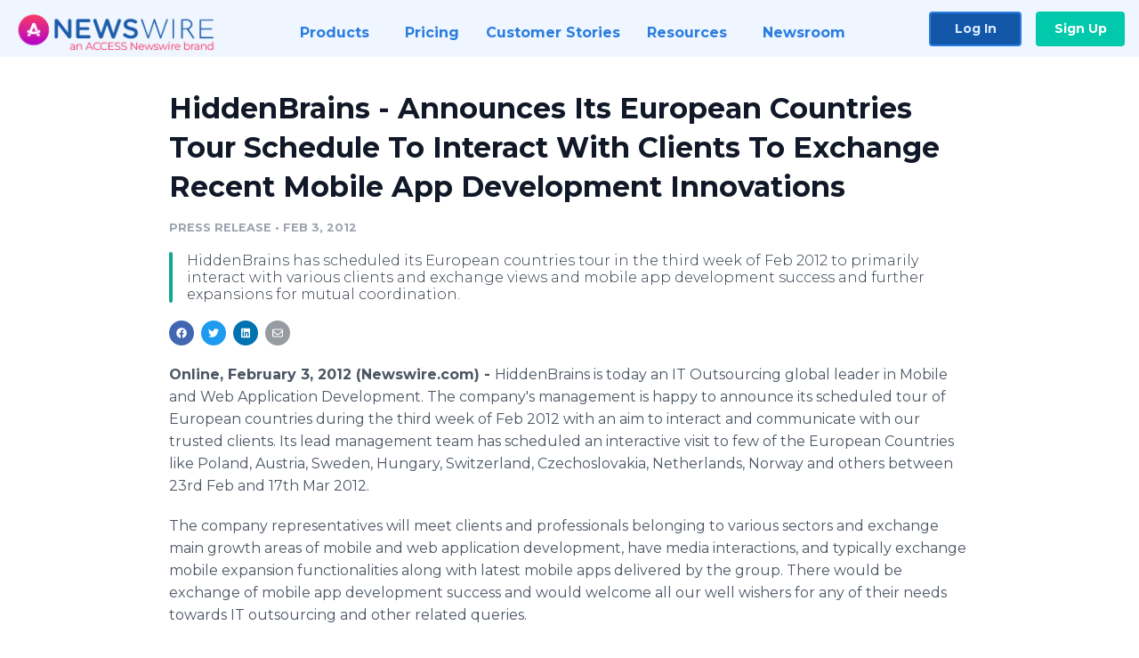

--- FILE ---
content_type: text/html; charset=utf-8
request_url: https://www.newswire.com/news/hiddenbrains-announces-its-european-countries-tour-schedule-to-interact-198371
body_size: 9073
content:

<!DOCTYPE html>
<html lang="en" class="newswire website bs4
                ">
<head>

    <meta name="csrf-token" content="4snyXv69DbdKQamC7EB5UliL2YG1Fhl9vD4u8NNR" />
    <meta charset="utf-8" />
    <meta name="viewport" content="width=device-width, initial-scale=1" />
    <base href="https://www.newswire.com/" />

    
    <title>
                                    HiddenBrains - Announces Its European Countries Tour Schedule To Interact With Clients To Exchange Recent Mobile App Development Innovations |
                                    Newswire
            </title>

    
    
    
            <link rel="canonical" href="https://www.newswire.com/news/hiddenbrains-announces-its-european-countries-tour-schedule-to-interact-198371" />
        <meta name="twitter:card" content="summary_large_image" />
    <meta name="twitter:title" content="HiddenBrains - Announces Its European Countries Tour Schedule To Interact With Clients To Exchange Recent Mobile App Development Innovations" />
    <meta name="twitter:description" content="HiddenBrains has scheduled its European countries tour in the third week of Feb 2012 to primarily interact with various clients and exchange views and mobile app development success and further expansions for mutual coordination." />

    <meta property="og:url" content="https://www.newswire.com/news/hiddenbrains-announces-its-european-countries-tour-schedule-to-interact-198371" />
    <meta property="og:title" content="HiddenBrains - Announces Its European Countries Tour Schedule To Interact With Clients To Exchange Recent Mobile App Development Innovations" />
    <meta property="og:description" content="HiddenBrains has scheduled its European countries tour in the third week of Feb 2012 to primarily interact with various clients and exchange views and mobile app development success and further expansions for mutual coordination." />
    <meta property="fb:app_id" content="586234651427775" />

    
    
    
    <meta name="description" content="HiddenBrains has scheduled its European countries tour in the third week of Feb 2012 to primarily interact with various clients and exchange views and mobile app development success and further expansions for mutual coordination." />
    <meta name="keywords" content="Mobile App Developer - MWC 2012, Mobile Application Development, Mobile World Congress 2012, MWC 2012 Hidden Brain" />


    <link rel="preconnect" href="https://fonts.googleapis.com"> 
<link rel="preconnect" href="https://fonts.gstatic.com" crossorigin> 
<link rel="stylesheet" href="//fonts.googleapis.com/css?family=Open+Sans:300,400,600,700,800,300italic,400italic,600italic,700italic" />
<link rel="stylesheet" href="//fonts.googleapis.com/css?family=Montserrat:300,400,500,600,700" />

    
    <link rel="stylesheet" href="https://cdn.nwe.io/assets/loader/1e5077fc26cc0d831be279a19a67f0355e65f37b563910d2eb9b3330d6323789.css">

    <!--[if lt IE 9]><script src="https://cdn.nwe.io/assets/loader/8b573b860cec1ce2b310a7f2ab1c405ce8f0ba7faea920a11c29a77ca0b419cd.js" class="js-loader"></script>
<![endif]-->
    <!--[if IE]><meta http-equiv="X-UA-Compatible" content="IE=edge,chrome=1" /><![endif]-->

    <script>

window._defer_callback_jQuery = [];
window._defer_callback = [];

window.$ = function(callback) {
	if (typeof callback === 'function')
		_defer_callback_jQuery.push(callback);
};

window.defer = function(callback) {
	if (typeof callback === 'function')
		_defer_callback.push(callback);
};

// replacement for $(window).on('load', ...);
// that handles the case where window is already loaded
window.deferUntilComplete = function(callback) {
	if (document.readyState !== 'complete')
		return window.addEventListener('load', callback);
	return callback();
};

</script>

    <link href="https://cdn.nwe.io/assets/im/favicon.ico?0587e58ba" type="image/x-icon" rel="shortcut icon" />
    <link href="https://cdn.nwe.io/assets/im/favicon.ico?0587e58ba" type="image/x-icon" rel="icon" />

    <!-- Google Tag Manager -->
<!-- Start GTM Dependency -->
<script>
// Initialize backend session from FullStory session url
window['_fs_ready'] = () => {
    const sessionUrl = FS.getCurrentSessionURL();
    const savedSession = "";

    if (sessionUrl && sessionUrl !== savedSession) {
        const formData = new FormData();
        formData.append('url', sessionUrl);
        fetch("https:\/\/www.newswire.com\/api\/session\/fullstory", {
            method: 'POST',
            body: formData,
            headers: {Accept: 'application/json'}
        })
        .catch(() => {
            console.warn('Fullstory session error.');
        })
    }
};

</script>
<!-- End GTM Dependency -->
<!-- Google Tag Manager Datalayer-->
<script type="application/javascript">
window.dataLayer = window.dataLayer || [];

dataLayer.push({
    'isUserOnline': false,
    'isAdminOnline': false,
    'isUserPanel': false,
    'brandName': "Newswire",
    'isFullStoryEnabled': false,
    'isCollab': false,
    'isMediaRoom': false,
    'isSalesGeneration': false,
    'isNewswirePlatform': true,
    })
</script>
<!-- Google Tag Manager Datalayer-->

<script>(function(w,d,s,l,i){w[l]=w[l]||[];w[l].push({'gtm.start':
new Date().getTime(),event:'gtm.js'});var f=d.getElementsByTagName(s)[0],
j=d.createElement(s),dl=l!='dataLayer'?'&l='+l:'';j.async=true;j.src=
'https://www.googletagmanager.com/gtm.js?id='+i+dl;f.parentNode.insertBefore(j,f);
})(window,document,'script','dataLayer', "GTM-TKKB8JX");</script>
<!-- End Google Tag Manager -->
    <meta name="google-site-verification" content="q8ryY6fz2fhB9rFoyyhK0b6aq7qYS99CRThypWPaZOA" />

        <link rel="canonical" href="https://www.newswire.com/view/content/hiddenbrains-announces-its-european-countries-tour-schedule-to-interact-198371" />
    
    <script>

    CKEDITOR_BASEPATH  = "https:\/\/cdn.nwe.io\/assets\/lib\/ckeditor\/";
    NR_USER_ID         = null;
    RELATIVE_URI       = "view\/content\/hiddenbrains-announces-its-european-countries-tour-schedule-to-interact-198371";
    ASSETS_VERSION     = "0587e58ba";
    IS_DEVELOPMENT     = false;
    IS_PRODUCTION      = true;
    ASSETS_BASE        = "https:\/\/cdn.nwe.io\/assets\/";

    </script>

    
</head>
<body class="relative">
    <!-- Google Tag Manager (noscript) -->
<noscript><iframe src="https://www.googletagmanager.com/ns.html?id=GTM-TKKB8JX"
height="0" width="0" style="display:none;visibility:hidden"></iframe></noscript>
<!-- End Google Tag Manager (noscript) -->
    
    <!--[if lt IE 8]><p class="chromeframe">You are using an <strong>outdated</strong> browser.
    Please <a href="http://browsehappy.com/">upgrade your browser</a> or
    <a href="http://www.google.com/chromeframe/?redirect=true">activate Google Chrome Frame</a>
    to improve your experience.</p><![endif]-->

    <div id="fb-root"></div>
<!-- Start Navigation -->
<div class="nw-navigation-section " data-state="close">
    <link rel="stylesheet" href="https://cdn.nwe.io/assets_v3/css/components/navigation.css?id=0b9eb035dcdc3edca30889d785bedfcf" />
    <header class="nw-navigation">
        <nav class="nw-navigation__nav" aria-label="Main">
            <a class="nw-navigation__brand" href="/">
                <!-- Desktop logo (hidden on mobile) -->
                <img class="nw-navigation__brand-logo--desktop" width="969" height="194" src="https://cdn.nwe.io/assets/im/website_alt/newswire_ANW_logo.png?v=4fa7a5154" alt="Newswire">
                <!-- Mobile logo (hidden on desktop) -->
                <img class="nw-navigation__brand-logo--mobile" width="120" height="24" src="https://cdn.nwe.io/assets/im/website_alt/logo.svg?v=4fa7a5154" alt="Newswire">
            </a>
            <a role="button" aria-label="navigation toggle" tabindex="0" class="nw-navigation__toggle-wrapper">
                <span class="nw-navigation__toggle"></span>
            </a>
            <menu class="nw-navigation__menu">
                <li data-active-listen class="nw-navigation__item parent" data-state="close">
                    <span class="nw-navigation__item-text">
                        <span class="nw-navigation__item-text-title">Products<span class="fal fa-angle-down"></span>
                        </span>
                    </span>
                    <menu class="nw-navigation__subitems">
                        <li class="nw-navigation__subitem">
                            <a class="nw-navigation__subitem-text nw-navigation__icon nw-navigation__icon--pr-distro"
                                href="https://www.newswire.com/press-release-distribution">
                                Press Release Distribution
                            </a>
                        </li>
                        <li class="nw-navigation__subitem">
                            <a class="nw-navigation__subitem-text nw-navigation__icon nw-navigation__icon--puzzle"
                                href="https://www.newswire.com/press-release-optimizer">
                                Press Release Optimizer
                            </a>
                        </li>
                        <li class="nw-navigation__subitem">
                            <a class="nw-navigation__subitem-text nw-navigation__icon nw-navigation__icon--media-suite"
                                href="https://www.newswire.com/media-suite">
                                Media Suite
                            </a>
                        </li>
                        <li class="nw-navigation__subitem">
                            <a class="nw-navigation__subitem-text nw-navigation__icon nw-navigation__icon--media-db"
                                href="https://www.newswire.com/media-database">
                                Media Database
                            </a>
                        </li>
                        <li class="nw-navigation__subitem">
                            <a class="nw-navigation__subitem-text nw-navigation__icon nw-navigation__icon--media-pitching"
                                href="https://www.newswire.com/media-pitching">
                                Media Pitching
                            </a>
                        </li>
                        <li class="nw-navigation__subitem">
                            <a class="nw-navigation__subitem-text nw-navigation__icon nw-navigation__icon--media-monitoring"
                                href="https://www.newswire.com/media-monitoring">
                                Media Monitoring
                            </a>
                        </li>
                        <li class="nw-navigation__subitem">
                            <a class="nw-navigation__subitem-text nw-navigation__icon nw-navigation__icon--analytics"
                                href="https://www.newswire.com/analytics">
                                Analytics
                            </a>
                        </li>
                        <li class="nw-navigation__subitem">
                            <a class="nw-navigation__subitem-text nw-navigation__icon nw-navigation__icon--newsrooms"
                                href="https://www.newswire.com/media-room">
                                Media Room
                            </a>
                        </li>
                    </menu>
                </li>

                <li data-active-listen class="nw-navigation__item">
                    <a class="nw-navigation__item-text" href="https://www.newswire.com/pricing">
                    <span class="nw-navigation__item-text-title">Pricing</span></a>
                </li>

                <li data-active-listen class="nw-navigation__item">
                    <a class="nw-navigation__item-text" href="https://www.newswire.com/customer-success-stories">
                    <span class="nw-navigation__item-text-title">Customer Stories</span></a>
                </li>

                <li data-active-listen class="nw-navigation__item parent" data-state="close">
                    <span class="nw-navigation__item-text">
                        <span class="nw-navigation__item-text-title">Resources<span class="fal fa-angle-down"></span></span>
                    </span>
                    <menu class="nw-navigation__subitems">
                        <li class="nw-navigation__subitem">
                            <a class="nw-navigation__subitem-text nw-navigation__icon nw-navigation__icon--education"
                                href="https://www.newswire.com/resources">
                                Education
                            </a>
                        </li>
                        <li class="nw-navigation__subitem">
                            <a class="nw-navigation__subitem-text nw-navigation__icon nw-navigation__icon--blog"
                                href="https://www.newswire.com/blog">
                                Blog
                            </a>
                        </li>
                        <li class="nw-navigation__subitem">
                            <a class="nw-navigation__subitem-text nw-navigation__icon nw-navigation__icon--planner"
                                href="https://www.newswire.com/planner/intro">
                                PR & Earned Media Planner
                            </a>
                        </li>
                        <li class="nw-navigation__subitem">
                            <a class="nw-navigation__subitem-text nw-navigation__icon nw-navigation__icon--journalists"
                                href="https://www.newswire.com/journalists">
                                For Journalists
                            </a>
                        </li>
                        <li class="nw-navigation__subitem">
                            <a class="nw-navigation__subitem-text nw-navigation__icon nw-navigation__icon--feed"
                                href="https://www.newswire.com/feeds">
                                RSS Feeds
                            </a>
                        </li>
                        <li class="nw-navigation__subitem">
                            <a class="nw-navigation__subitem-text nw-navigation__icon nw-navigation__icon--support"
                                href="mailto:support@newswire.com">
                                Support
                            </a>
                        </li>
                    </menu>
                </li>

                <li data-active-listen class="nw-navigation__item">
                    <a class="nw-navigation__item-text" href="https://www.newswire.com/newsroom">
                    <span class="nw-navigation__item-text-title">Newsroom</span></a>
                </li>

                <li class="nw-navigation__item buttons">
                    <a class="nw-navigation__item-text login" href="https://app.accessnewswire.com/login/newswire">Log In</a>
                    <a class="nw-navigation__item-text signup" href="https://app.accessnewswire.com/login/newswire">Sign Up</a>
                </li>
            </menu>
        </nav>
    </header>

    
    <script type="application/javascript">
        (() => {

            // setTimeout to remove from current blocking stack to allow content/scripts to load prior
            setTimeout(() => {
                initNavActiveFunctionality();
                initNavToggleFunctionality();
            });

            /**
             * Active menu item based on the url and toggle submenu
             *
             * @return  void
             */
            function initNavActiveFunctionality() {
                const pageUrl = window.location.href;
                Array.from(document.querySelectorAll('[data-active-listen]')).forEach(element => {
                    handleActiveElement(element, pageUrl);
                });
            }

            /**
             * Active sandwich icon and submenu click functionality
             *
             * @return  void
             */
            function initNavToggleFunctionality() {
                // Responsive sandwich icon click functionality
                setToggleState('.nw-navigation__toggle-wrapper', '.nw-navigation-section');
                // Responsive submenu click functionality
                setToggleState('.nw-navigation__item.parent');
            }

            /**
             * Set the element class to is-active if it contains one or more link to the current page
             *
             * @param  {HTMLElement} element The element holding possible links
             * @param  {string} pageUrl The page url string
             * @return  void
             */
            function handleActiveElement(element, pageUrl) {
                let isActive;
                for (const link of [...element.querySelectorAll('a')]) {
                    isActive = false;
                    if (!link.href) {
                        console.error('There should be at least one valid link under elements with data-active-listen attribute');
                        return;
                    }
                    // Newsroom submenu edge cases
                    if (element.className.includes('nw-subnavigation__item')
                        && link.pathname === '/newsroom'
                        && /\/newsroom\/./.test(pageUrl)
                        && !pageUrl.includes('/newsroom/page')) {

                        continue;
                    }

                    // All other links
                    if (pageUrl.includes(link.href)
                        && !pageUrl.includes(`${link.href}-`)
                        && !pageUrl.includes(`${link.href}_`)) {

                        isActive = true;
                        link.classList.add('is-active');
                        break;
                    }
                }

                if (isActive) {
                    element.classList.add('is-active');
                }
            }


            /**
             * Toggle open|close states
             *
             * @param  {string} clickElement The element watching for the event
             * @param  {string|null} stateElement The element holding the state, null when state and event element are the same
             * @return  void
             */
            function setToggleState(clickElementSelector, stateElementSelector = null) {
                const stateElements = [];
                for (const clickElement of [...document.querySelectorAll(clickElementSelector)]) {
                    const stateElement = stateElementSelector ? document.querySelector(stateElementSelector) : clickElement;
                    if (!stateElement) {
                        return;
                    }
                    stateElements.push(stateElement);
                    clickElement.addEventListener('mousedown', () => {
                        stateElements.forEach(element => {
                            if (element && element !== stateElement) {
                                element.dataset.state = 'close';
                            }
                        });
                        stateElement.dataset.state = stateElement.dataset.state === 'open' ? 'close' : 'open';
                    });
                }
            }

        })();
    </script>
</div>
<!-- End Navigation -->
<div class="main-content">

        
    <section class="content-view">

        <div id="cv-container" class="content-type-pr">
                <main role="main">
    <section class="pr-section empty-company">
        <div class="pr-body-wrapper">
            <article class="pr-body">
                <div id="feedback">
</div>
                
                
                <h1 class="article-header">HiddenBrains - Announces Its European Countries Tour Schedule To Interact With Clients To Exchange Recent Mobile App Development Innovations</h1>

                <div class="article-info">
        <span class="ai-category">Press Release</span>
    <span class="dash">•</span>
        <span class="ai-date">
                                                    Feb 3, 2012                        </span>
</div>
                                    <section class="content-summary">
                        HiddenBrains has scheduled its European countries tour in the third week of Feb 2012 to primarily interact with various clients and exchange views and mobile app development success and further expansions for mutual coordination.                    </section>
                
                <link rel="stylesheet" href="https://cdn.nwe.io/assets_v3/css/components/content-share.css?id=b7b38a2f11903377764d63cfacf2a9e6" />
<nav class="content-share">
    <ul class="content-share__list ">
            <li class="content-share__list-item content-share__list-item--facebook"
            onclick="window.open(&#039;https://www.facebook.com/share.php?u=https://www.newswire.com/news/hiddenbrains-announces-its-european-countries-tour-schedule-to-interact-198371&#039;, &#039;_blank&#039;, &#039;toolbar=0,status=0,width=626,height=436&#039;)">
            <a target="_blank"
                title="Share with facebook"
                href=" #"
                aria-label="Share: facebook">
            </a>
        </li>
            <li class="content-share__list-item content-share__list-item--twitter"
            onclick="window.open(&#039;https://twitter.com/intent/tweet?text=HiddenBrains%20-%20Announces%20Its%20European%20Countries%20Tour%20Schedule%20To%20Interact%20With%20Clients%20To%20Exchange%20Recent%20Mobile%20App%20Development%20Innovations+https://www.newswire.com/news/hiddenbrains-announces-its-european-countries-tour-schedule-to-interact-198371&#039;, &#039;_blank&#039;, &#039;toolbar=0,status=0,width=626,height=436&#039;)">
            <a target="_blank"
                title="Share with twitter"
                href=" #"
                aria-label="Share: twitter">
            </a>
        </li>
            <li class="content-share__list-item content-share__list-item--linkedin"
            onclick="window.open(&#039;https://www.linkedin.com/sharing/share-offsite/?url=https://www.newswire.com/news/hiddenbrains-announces-its-european-countries-tour-schedule-to-interact-198371&#039;, &#039;_blank&#039;, &#039;toolbar=0,status=0,width=626,height=436&#039;)">
            <a target="_blank"
                title="Share with linkedin"
                href=" #"
                aria-label="Share: linkedin">
            </a>
        </li>
            <li class="content-share__list-item content-share__list-item--email"
            onclick="">
            <a target="_blank"
                title="Share with email"
                href=" mailto:?subject=HiddenBrains%20-%20Announces%20Its%20European%20Countries%20Tour%20Schedule%20To%20Interact%20With%20Clients%20To%20Exchange%20Recent%20Mobile%20App%20Development%20Innovations&amp;body=https://www.newswire.com/news/hiddenbrains-announces-its-european-countries-tour-schedule-to-interact-198371"
                aria-label="Share: email">
            </a>
        </li>
        </ul>
</nav>

                
                <div class="pr-html">
                    <p>    <strong class="date-line">
        Online, February 3, 2012 (Newswire.com)
        -
    </strong>HiddenBrains is today an IT Outsourcing global leader in Mobile and Web Application Development. The company's management is happy to announce its scheduled tour of European countries during the third week of Feb 2012 with an aim to interact and communicate with our trusted clients. Its lead management team has scheduled an interactive visit to few of the European Countries like Poland, Austria, Sweden, Hungary, Switzerland, Czechoslovakia, Netherlands, Norway and others between 23rd Feb and 17th Mar 2012. </p><p>The company representatives will meet clients and professionals belonging to various sectors and exchange main growth areas of mobile and web application development, have media interactions, and typically exchange mobile expansion functionalities along with latest mobile apps delivered by the group. There would be exchange of mobile app development success and would welcome all our well wishers for any of their needs towards IT outsourcing and other related queries.</p><p>This visit will provide good opportunities to further discuss the effective implementation of various mobile advancements and to inspire an interest in quality mobile and web apps that we are developing. This trip of Europe will help us to better our associations with clients and drastically help to broaden our vision for future mobile application developments and to know the latest IT demands of clients and henceforth plan our area of app development.</p><p>HiddenBrians Participation at Mobile World Congress 2012<br>As part of our Europe tour, we will also represent ourselves at the Mobile World Congress 2012, to be held from 27th Feb to 1st Mar 2012 at Barcelona. We will prove and demonstrate our skillful innovations for various smart phones like iPhone, iPad, BlackBerry, Android, Symbian and in other Embedded Technologies etc., and will prove our expertise in Mobile app development field. </p><p>Just catch us live at Booth No App.Planet-7G4 in Barcelona, Spain for any further interaction.</p><p>Lead Management Team to Represent on Behalf of HiddenBrains:<br>•	Mr. Pramod Sinha  - Director Business Development<br>•	Mr. Atman Rathod - Business Development Manager <br>•	Mr. Vivek Nair       - Business Development Manager</p><p>Schedule a Meeting <br>We cordially welcome one and all to schedule a meeting with us anytime to meet us at Booth No App.Planet-7G4 in Barcelona, Spain, by sending an e-mail at contact@hiddenbrains.com.</p><p><br>In order to know more about our services kindly visit us at http://www.hiddenbrains.com. </p><p>About HiddenBrains:</p><p>HiddenBrains Info Tech Pvt.Ltd is an ISO 9001:2008 and Microsoft Certified Partner Company in Ahmadabad, India with proven competencies in custom software development, Android, iPhone, Blackberry, Symbian App Development, Web Application development and is globally well known as an offshore IT outsourcing service provider. It has expertise in design and development of robust and scalable Mobile and Web application development.</p><p>Contact Info<br>Pramod Sinha- Director Business Development<br>E-mail: contact@hiddenbrains.com<br>Phone No: +1 323 308 3340</p>
                    <!-- DEPRECATED. We have now removed most scraped content -->
                    
                    
                                                        </div>

                                                    <div class="pr-subsection">
                        <h4 class="feature-text">Tags</h4>
                        <ul class="tag-list">
                                                    <li class="tag-list__item">
                                <a href="newsroom/tag/mobile-app-developer-mwc-2012" target="_blank" >Mobile App Developer - MWC 2012</a>
                            </li>
                                                    <li class="tag-list__item">
                                <a href="newsroom/tag/mobile-application-development" target="_blank" >Mobile Application Development</a>
                            </li>
                                                    <li class="tag-list__item">
                                <a href="newsroom/tag/mobile-world-congress-2012" target="_blank" >Mobile World Congress 2012</a>
                            </li>
                                                    <li class="tag-list__item">
                                <a href="newsroom/tag/mwc-2012-hidden-brain" target="_blank" >MWC 2012 Hidden Brain</a>
                            </li>
                                                </ul>
                    </div>
                
                                            </article>
        </div>

        <div class="pr-sidebar-wrapper">
            <div class="pr-sidebar">
                
                                                            <h4 class="pr-sidebar__title">
                            About HiddenBrains                                                    </h4>
                    
                                    

                            </div>
                        <hr class="pr-subsection__hr sm-only"/>
            <h4 class="pr-sidebar__title">More Press Releases</h4>
                <link rel="stylesheet" href="https://cdn.nwe.io/assets_v3/css/components/related-prs.css?id=6740cc11aaae4a2d46abbc54b572855b" />
<ul class="related-prs">
    <li class="related-prs__item">
        <a class="related-prs__link"
            href="https://www.newswire.com/news/hidden-brains-infotech-expands-operations-to-hyderabad"
            target="_blank"
            rel="noopener noreferrer">
            <h5 class="related-prs__title">Hidden Brains Infotech Expands Operations to Hyderabad</h5>
            <p class="related-prs__date">10 years ago</p>
            <p class="related-prs__summary">New Development Center to deliver Enterprise Solutions & IT Consulting Services worldwide</p>
        </a>
    </li>
    <li class="related-prs__item">
        <a class="related-prs__link"
            href="https://www.newswire.com/news/enterprise-solution-company-hidden-brains-participating"
            target="_blank"
            rel="noopener noreferrer">
            <h5 class="related-prs__title">Enterprise Solution Company Hidden Brains Participating @ National Conference &amp; Expo on e-Governance</h5>
            <p class="related-prs__date">10 years ago</p>
            <p class="related-prs__summary">Hidden Brains is participating at the prestigious 18th National Conference & Expo on e-Governance at Gandhinagar, Gujarat - Showcasing path-breaking innovations in enterprise solution.</p>
        </a>
    </li>
    <li class="related-prs__item">
        <a class="related-prs__link"
            href="https://www.newswire.com/news/leading-enterprise-solution-company-hidden-brains-is-exhibiting"
            target="_blank"
            rel="noopener noreferrer">
            <h5 class="related-prs__title">Leading Enterprise Solution Company Hidden Brains is Exhibiting at the Vibrant Gujarat Global Trade Show 2015</h5>
            <p class="related-prs__date">11 years ago</p>
            <p class="related-prs__summary">Hidden Brains is exhibiting at the prestigious Vibrant Gujarat Global Trade Show '15 - Discovering new possibilities for the connected world by re-imagining the IoT; and showcasing path-breaking innovations in enterprise solution.</p>
        </a>
    </li>
</ul>
                    </div>
    </section>
</main>

<script type="application/ld+json">
    {"@context":"https:\/\/schema.org","@type":"NewsArticle","headline":"HiddenBrains - Announces Its European Countries Tour Schedule To Interact With Clients To Exchange Recent Mobile App Development Innovations","image":["https:\/\/cdn.nwe.io\/assets\/im\/website_alt\/logo.svg?v=4fa7a5154"],"datePublished":"2012-02-03T10:05:57.000000Z","dateModified":"-000001-11-30T00:00:00.000000Z","articleBody":"\u003Cp\u003EHiddenBrains is today an IT Outsourcing global leader in Mobile and Web Application Development. The company\u0027s management is happy to announce its scheduled tour of European countries during the third week of Feb 2012 with an aim to interact and communicate with our trusted clients. Its lead management team has scheduled an interactive visit to few of the European Countries like Poland, Austria, Sweden, Hungary, Switzerland, Czechoslovakia, Netherlands, Norway and others between 23rd Feb and 17th Mar 2012. \u003Cbr \/\u003E\u003Cbr \/\u003EThe company representatives will meet clients and professionals belonging to various sectors and exchange main growth areas of mobile and web application development, have media interactions, and typically exchange mobile expansion functionalities along with latest mobile apps delivered by the group. There would be exchange of mobile app development success and would welcome all our well wishers for any of their needs towards IT outsourcing and other related queries.\u003Cbr \/\u003E\u003Cbr \/\u003EThis visit will provide good opportunities to further discuss the effective implementation of various mobile advancements and to inspire an interest in quality mobile and web apps that we are developing. This trip of Europe will help us to better our associations with clients and drastically help to broaden our vision for future mobile application developments and to know the latest IT demands of clients and henceforth plan our area of app development.\u003Cbr \/\u003E\u003Cbr \/\u003EHiddenBrians Participation at Mobile World Congress 2012\u003Cbr \/\u003EAs part of our Europe tour, we will also represent ourselves at the Mobile World Congress 2012, to be held from 27th Feb to 1st Mar 2012 at Barcelona. We will prove and demonstrate our skillful innovations for various smart phones like iPhone, iPad, BlackBerry, Android, Symbian and in other Embedded Technologies etc., and will prove our expertise in Mobile app development field. \u003Cbr \/\u003E\u003Cbr \/\u003EJust catch us live at Booth No App.Planet-7G4 in Barcelona, Spain for any further interaction.\u003Cbr \/\u003E\u003Cbr \/\u003ELead Management Team to Represent on Behalf of HiddenBrains:\u003Cbr \/\u003E\u2022\tMr. Pramod Sinha  - Director Business Development\u003Cbr \/\u003E\u2022\tMr. Atman Rathod - Business Development Manager \u003Cbr \/\u003E\u2022\tMr. Vivek Nair       - Business Development Manager\u003Cbr \/\u003E\u003Cbr \/\u003ESchedule a Meeting \u003Cbr \/\u003EWe cordially welcome one and all to schedule a meeting with us anytime to meet us at Booth No App.Planet-7G4 in Barcelona, Spain, by sending an e-mail at contact@hiddenbrains.com.\u003Cbr \/\u003E\u003Cbr \/\u003E\u003Cbr \/\u003EIn order to know more about our services kindly visit us at http:\/\/www.hiddenbrains.com. \u003Cbr \/\u003E\u003Cbr \/\u003EAbout HiddenBrains:\u003Cbr \/\u003E\u003Cbr \/\u003EHiddenBrains Info Tech Pvt.Ltd is an ISO 9001:2008 and Microsoft Certified Partner Company in Ahmadabad, India with proven competencies in custom software development, Android, iPhone, Blackberry, Symbian App Development, Web Application development and is globally well known as an offshore IT outsourcing service provider. It has expertise in design and development of robust and scalable Mobile and Web application development.\u003Cbr \/\u003E\u003Cbr \/\u003EContact Info\u003Cbr \/\u003EPramod Sinha- Director Business Development\u003Cbr \/\u003EE-mail: contact@hiddenbrains.com\u003Cbr \/\u003EPhone No: +1 323 308 3340\u003C\/p\u003E","author":{"0":{"@type":"Organization","name":"HiddenBrains"},"url":"http:\/\/www.hiddenbrains.com"},"publisher":{"@type":"Organization","name":"Newswire","logo":{"@type":"ImageObject","url":"https:\/\/cdn.nwe.io\/assets\/im\/website_alt\/logo.svg?v=4fa7a5154"}}}</script>

<script>

    var image = new Image();
    image.src = "https:\/\/stats.nwe.io\/x\/im?ref=WyIzc2JwIl0&hit%2Csum=WyJkeG8iLCJkeHAiLCIzc2JwIl0";

</script>


            </div>
        
    </section>
    
</div>        <!-- Start Footer -->
<link rel="stylesheet" href="https://cdn.nwe.io/assets_v3/css/components/footer.css?id=1d499140ec3ac8fe22ced716c28872f6" />
<footer class="nw-footer" id="nw-footer">
    <div class="nw-footer__wrapper">
        <div class="nw-footer__top">
            <div class="nw-footer__top-left">
                <img width="189" height="24" class="nw-footer__logo" src="https://cdn.nwe.io/assets/im/website_alt/logo.svg?v=4fa7a5154" alt="Newswire">
            </div>
            <div class="nw-footer__top-right">
                                    <div class="nw-footer__pr-guide-wrapper">
                        <div class="nw-footer__pr-guide">
                            <a href="/contact">
                                <button type="button" class="nw-footer__pr-guide__button">Free PR Guide</button>
                            </a>
                        </div>
                    </div>
                            </div>
        </div>
                    <div class="nw-footer__menu">
                <section class="nw-footer__menu-column">
                    <h4 class="nw-footer__menu-heading">Products</h4>
                    <menu class="nw-footer__menu-items">
                        <li><a href="https://www.newswire.com/press-release-distribution">Press Release Distribution</a></li>
                        <li><a href="https://www.newswire.com/financial-distribution">Financial Distribution</a></li>
                        <li><a href="https://www.newswire.com/media-suite">Media Suite</a></li>
                        <li><a href="https://www.newswire.com/media-database">Media Database</a></li>
                        <li><a href="https://www.newswire.com/media-pitching">Media Pitching</a></li>
                        <li><a href="https://www.newswire.com/media-monitoring">Media Monitoring</a></li>
                        <li><a href="https://www.newswire.com/analytics">Analytics</a></li>
                        <li><a href="https://www.newswire.com/media-room">Media Room</a></li>
                        <li><a href="https://www.newswire.com/customer-success">Customer Success</a></li>
                        <li><a href="https://www.newswire.com/press-release-optimizer">Press Release Optimizer</a></li>
                    </menu>
                </section>
                <section class="nw-footer__menu-column">
                    <h4 class="nw-footer__menu-heading">Company</h4>
                    <menu class="nw-footer__menu-items">
                        <li><a href="https://www.newswire.com/about">About Us</a></li>
                        <li><a href="https://www.newswire.com/blog">Blog</a></li>
                        <li><a href="https://www.newswire.com/customer-success-stories">Customer Stories</a></li>
                        <li><a href="https://mediaroom.newswire.com/">Our Media Room</a></li>
                    </menu>
                </section>
                <section class="nw-footer__menu-column">
                    <h4 class="nw-footer__menu-heading">Resources</h4>
                    <menu class="nw-footer__menu-items">
                        <li><a href="https://www.newswire.com/resources">Resource Center</a></li>
                        <li><a href="https://www.newswire.com/journalists">For Journalists</a></li>
                        <li><a href="https://www.newswire.com/newsroom">Newsroom</a></li>
                        <li><a href="https://www.newswire.com/planner">PR and Earned Media Planner</a></li>
                        <li><a href="https://www.newswire.com/feeds">RSS Feeds</a></li>
                        <li><a href="https://www.newswire.com/media-outlets">Media Outlets</a></li>
                    </menu>
                </section>
                <section class="nw-footer__menu-column">
                    <h4 class="nw-footer__menu-heading">Support</h4>
                    <menu class="nw-footer__menu-items">
                        <li><a href="https://www.newswire.com/contact">Contact Us</a></li>
                        <li><a href="mailto:support@newswire.com">Email Support</a></li>
                    </menu>
                </section>
            </div>
                <div class="nw-footer__bottom">
            <div class="nw-footer__bottom-column">
                <div class="nw-footer__bottom-copy">
                    &copy; 2005 - 2026 Newswire
                </div>
            </div>
            <div class="nw-footer__bottom-column">
                <menu class="nw-footer__bottom-social">
                    <li><a class="nw-footer__facebook" href="https://www.facebook.com/inewswire" aria-label="Facebook" rel="noopener" target="_blank"></a></li>
                    <li><a class="nw-footer__twitter" href="https://twitter.com/inewswire" aria-label="Twitter" rel="noopener" target="_blank"></a></li>
                    <li><a class="nw-footer__linkedin" href="https://www.linkedin.com/company/newswire-com" aria-label="LinkedIn" rel="noopener" target="_blank"></a></li>
                    <li><a class="nw-footer__instagram" href="https://www.instagram.com/newswirecom/" aria-label="Instagram" rel="noopener" target="_blank"></a></li>
                </menu>
            </div>
            <div class="nw-footer__bottom-column">
                <menu class="nw-footer__links nw-footer__links--bottom">
                    <li><a href="https://www.newswire.com/terms-of-service">Terms of Service</a></li>
                    <li><a href="https://www.newswire.com/privacy-policy">Privacy</a></li>
                    <li><a href="https://uptime.com/devices/services/60826/f23c95798372fa7b">Uptime</a></li>
                </menu>
            </div>
        </div>
    </div>
    <div class="nw-footer__background"></div>
</footer>
    </section>

    <script> window.$ = undefined; </script>

<script src="https://cdn.nwe.io/assets/loader/1291da06c98fc2806518ad5ccc132f1a3b2403f5b2e7bcf4cb6d9979791d24de.js" class="js-loader"></script>

<script>


if (typeof $ !== 'undefined') {

    window.$window = $(window);
    window.$document = $(document);

    window.deferUntilComplete(function() {

        var oldEventAdd = $.event.add;

        // Intercept $(window).on('load') call and
        // execute the callback immediately if the
        // window has already loaded.
        $.event.add = function( elem, types ) {

            // This misses the multiple-types case but that seems awfully rare
            if (elem === window && types === 'load' && window.document.readyState === 'complete') {
                if (typeof arguments[2] === 'function')
                    arguments[2].call(this);
            }

            return oldEventAdd.apply(this, arguments);

        };

    });
}

</script>

    <script src="https://cdn.nwe.io/assets/loader/01825c035723cc67607591c4693a4958317dd23c1980503a552ef6c803384f31.js" class="js-loader"></script>

    <!--[if lt IE 9]>
    <script src="https://cdn.nwe.io/assets/loader/01825c035723cc67607591c4693a4958317dd23c1980503a552ef6c803384f31.js" class="js-loader"></script>
    <![endif]-->

    <script>

if (window._defer_callback &&
	 window._defer_callback.length) {
	for (var i = 0; i < window._defer_callback.length; i++)
		window._defer_callback[i]();
}

window.defer = function(callback) {
	if (typeof callback === 'function')
		callback();
};

try {
	if (window._defer_callback_jQuery &&
		window._defer_callback_jQuery.length) {
		for (var i = 0; i < window._defer_callback_jQuery.length; i++)
			$(window._defer_callback_jQuery[i]);
	}
}
catch(err) { }

</script>

    <div id="eob">
            </div>
<script defer src="https://static.cloudflareinsights.com/beacon.min.js/vcd15cbe7772f49c399c6a5babf22c1241717689176015" integrity="sha512-ZpsOmlRQV6y907TI0dKBHq9Md29nnaEIPlkf84rnaERnq6zvWvPUqr2ft8M1aS28oN72PdrCzSjY4U6VaAw1EQ==" data-cf-beacon='{"version":"2024.11.0","token":"419f6f5ae088449e83cf87dc2c013fca","server_timing":{"name":{"cfCacheStatus":true,"cfEdge":true,"cfExtPri":true,"cfL4":true,"cfOrigin":true,"cfSpeedBrain":true},"location_startswith":null}}' crossorigin="anonymous"></script>
</body>
</html>
